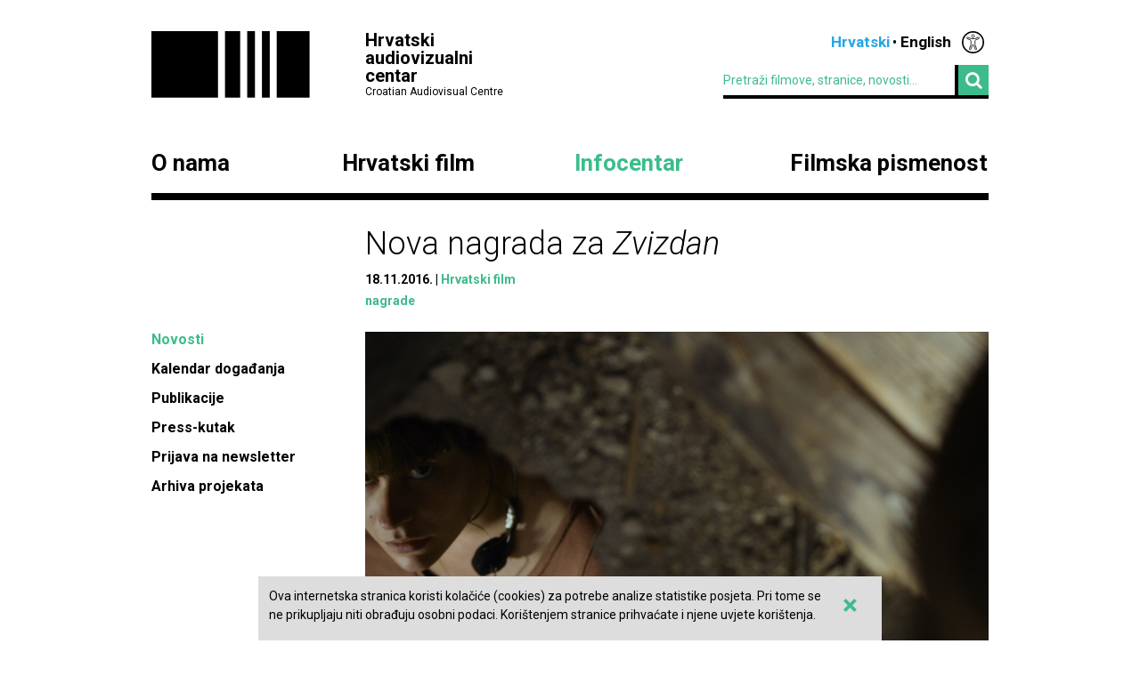

--- FILE ---
content_type: text/html; charset=UTF-8
request_url: https://havc.hr/infocentar/novosti/nova-nagrada-za-zvizdan
body_size: 5293
content:
<?xml version="1.0" encoding="UTF-8"?><!DOCTYPE html>
<html xmlns="http://www.w3.org/1999/xhtml" lang="en-US">
  <head>
    <!-- Meta -->
    <title>HAVC  • Novosti</title>
    <meta name="Description" content="" />
    <meta name="Keywords" content="" />
    <link rel="icon" type="image/x-icon" href="/favicon.ico">
    <meta name="viewport" content="width=device-width, initial-scale=1">
    <meta http-equiv="Content-Type" content="text/html; charset=utf-8" />
    <script type="text/javascript">document.documentElement.className = 'js';</script>
    <link rel="preconnect" href="https://fonts.googleapis.com">
    <link rel="preconnect" href="https://fonts.gstatic.com" crossorigin>
    <link href="https://fonts.googleapis.com/css2?family=Open+Sans:ital,wght@0,400;0,700;1,400;1,700&family=Roboto:ital,wght@0,300;0,400;0,700;1,300;1,400;1,700&display=swap" rel="stylesheet">
    <!-- Stylesheets -->
    <link rel="stylesheet" href="/components/nivo-slider/nivo-slider.css">
    <link rel="stylesheet" href="/components/bxslider-4/jquery.bxslider.css">
    <link rel="stylesheet" href="/components/font-awesome/css/font-awesome.min.css">
    <link rel="stylesheet" href="/css/chosen.css">
    <link rel="stylesheet" href="/css/app.css?v=2.0.8">
        <!--[if lte IE 9]>
	    <script src="/js/html5shiv.js"></script>
	  <![endif]-->
	  <!--[if lt IE 7]>
	    <script src="https://ie7-js.googlecode.com/svn/version/2.1(beta4)/IE7.js"></script>
	  <![endif]-->
	  <!--[if lt IE 8]>
	    <script src="https://ie7-js.googlecode.com/svn/version/2.1(beta4)/IE8.js"></script>
	  <![endif]-->
	  <!--[if lt IE 9]>
	    <script src="https://ie7-js.googlecode.com/svn/version/2.1(beta4)/IE9.js"></script>
	  <![endif]-->
          <meta property="og:title" content="Nova nagrada za Zvizdan" />
      <meta property="og:site_name" content="Havc.hr" />
      <meta property="og:type" content="article" />
            <meta property="og:image" content="https://havc.hr/img/newsItem/image/z69qify304fjwc00wnoeyt8wish.jpg" />
      <meta property="og:image:secure_url" content="https://havc.hr/img/newsItem/image/z69qify304fjwc00wnoeyt8wish.jpg" />
            <meta property="fb:app_id" content="687402758132193" />
      <!--<meta property="og:article:modified_time" content="2016-11-18 17:15:38" />-->
      <meta property="og:url" content="https://havc.hr/infocentar/novosti/nova-nagrada-za-zvizdan" />
      <meta property="og:description" content="Dugometražni igrani film Zvizdan u režiji Dalibora Matanića nagrađen je još jednom nagradom i to na 17. izdanju festivala u Strasbourgu 'Etoiles et Toiles du Cinéma Européen' posvećenom isključivo dugometražnim filmovima podržanim od Eurimagesa.&nbsp;" />
        <script src="https://maps.googleapis.com/maps/api/js?key=AIzaSyAVLnTIo-9j4HC8k8SZOCs1AkENaN1gzy8&v=weekly"></script>
    <!-- Meta Pixel Code -->
    <script>
    !function(f,b,e,v,n,t,s)
    {if(f.fbq)return;n=f.fbq=function(){n.callMethod?
    n.callMethod.apply(n,arguments):n.queue.push(arguments)};
    if(!f._fbq)f._fbq=n;n.push=n;n.loaded=!0;n.version='2.0';
    n.queue=[];t=b.createElement(e);t.async=!0;
    t.src=v;s=b.getElementsByTagName(e)[0];
    s.parentNode.insertBefore(t,s)}(window, document,'script',
    'https://connect.facebook.net/en_US/fbevents.js');
    fbq('init', '1154508113006090');
    fbq('track', 'PageView');
    </script>
    <noscript><img height="1" width="1" style="display:none"
    src="https://www.facebook.com/tr?id=1154508113006090&ev=PageView&noscript=1"
    /></noscript>
    <!-- End Meta Pixel Code -->
  </head>
  <body class="style3">
    <!-- Global site tag (gtag.js) - Google Analytics -->
<script async src="https://www.googletagmanager.com/gtag/js?id=G-099E0F334E"></script>
<script>
  window.dataLayer = window.dataLayer || [];
  function gtag(){dataLayer.push(arguments);}
  gtag('js', new Date());

  gtag('config', 'G-099E0F334E');
</script>
    <a class="skip-main" href="#main">Preskoči na glavni sadržaj</a>
    <div class="wrapper">
      <header class="mainHeader">
    <div>
      <a class="logo" href="/">
        <img src="/img/logo@2x.png" alt="HAVC logo" width="178" height="75">
        <div>
          <h1>Hrvatski audiovizualni centar</h1>
          <small>Croatian Audiovisual Centre</small>
        </div>
      </a>
      <nav class="languages">
        <ul>
          <li><span>Hrvatski</span></li><li><a href="/eng/">English</a></li>          <li class='accesibilityMenu '>
            <span>Accessibility / Pristupačnost</span>
            <div>
              <a href='/infocentar/novosti/nova-nagrada-za-zvizdan?changeContrast=true' class="contrast">Promjena kontrasta / Change contrast</a>
              <a href='/infocentar/novosti/nova-nagrada-za-zvizdan?changeType=true' class="type">Promjena pisma / Change font</a>
            </div>
          </li>
        </ul>
      </nav>
      <form action="/trazi" class="inline">
        <div class="input inline">
          <input type="search" name="pojam" placeholder="Pretraži filmove, stranice, novosti...">
        </div>
        <div class="input inline">
          <button type="submit"><i class="fa fa-search"></i></button>
        </div>
      </form>
    </div>
    <nav class="mainNavigation  blackNavigation hrv">
      <div>
        <a href="/" class="home"><img src="/img/logo@2x.png" alt=""></a>
        <ul>
                    <li class="style1">
            <a href="https://havc.hr/o-nama">O nama</a>
                        <ul>
                            <li><a href="https://havc.hr/o-nama/havc">HAVC</a></li>
                            <li><a href="https://havc.hr/o-nama/struktura">Struktura</a></li>
                            <li><a href="https://havc.hr/o-nama/korisnicki-portal">Korisnički portal</a></li>
                            <li><a href="https://havc.hr/o-nama/javni-pozivi">Javni pozivi</a></li>
                            <li><a href="https://havc.hr/o-nama/evidencija-snimanja">Evidencija snimanja</a></li>
                            <li><a href="https://havc.hr/o-nama/ocevidnici">Očevidnici</a></li>
                            <li><a href="https://havc.hr/o-nama/kontakti">Kontakti</a></li>
                            <li><a href="https://havc.hr/o-nama/natjecaji-za-radna-mjesta">Natječaji za radna mjesta</a></li>
                            <li><a href="https://havc.hr/o-nama/savjetovanje-s-javnoscu">Savjetovanje s javnošću</a></li>
                            <li><a href="https://havc.hr/o-nama/pristup-informacijama">Pristup informacijama&nbsp;</a></li>
                          </ul>
                      </li>
                    <li class="style2">
            <a href="https://havc.hr/hrvatski-film">Hrvatski film</a>
                        <ul>
                            <li><a href="https://havc.hr/hrvatski-film/katalog-hrvatskih-filmova">Katalog hrvatskih filmova</a></li>
                            <li><a href="https://havc.hr/hrvatski-film/krenimo-u-kino">Krenimo u kino!&nbsp;</a></li>
                            <li><a href="https://havc.hr/hrvatski-film/promocija-i-plasman">Promocija i plasman</a></li>
                            <li><a href="https://havc.hr/hrvatski-film/festivali-u-hrvatskoj">Festivali u Hrvatskoj</a></li>
                            <li><a href="https://havc.hr/hrvatski-film/hrvatski-film-u-inozemstvu">Hrvatski film u inozemstvu</a></li>
                          </ul>
                      </li>
                    <li class="style3">
            <a href="https://havc.hr/infocentar" class="active">Infocentar</a>
                        <ul>
                            <li><a class="active" href="https://havc.hr/infocentar/novosti">Novosti</a></li>
                            <li><a href="https://havc.hr/infocentar/kalendar-dogadjanja">Kalendar događanja</a></li>
                            <li><a href="https://havc.hr/infocentar/publikacije">Publikacije</a></li>
                            <li><a href="https://havc.hr/infocentar/press-kutak">Press-kutak</a></li>
                            <li><a href="https://havc.hr/infocentar/prijava-na-newsletter">Prijava na newsletter</a></li>
                            <li><a href="https://havc.hr/infocentar/arhiva-projekata">Arhiva projekata</a></li>
                          </ul>
                      </li>
                              <li class="style1"><a href="https://filmskapismenost.hr">Filmska pismenost</a>
            <div>
              <p>Portal o filmskom obrazovanju kojim želimo osnažiti sve koji se bave obrazovanjem djece da aktivno traže znanja i informacije o filmu i načinima na koji oni mogu pozitivno utjecati na umjetnički razvoj djece.</p>
              <a href="https://filmskapismenost.hr"><img src="/img/filmska-pismenost-arrow.png" alt="Portal filmska pismenost" width="120px"></a>
            </div>
          </li>
                  </ul>
      </div>
    </nav>
  </header>



  <header class="mobileHeader">
    <div>
      <a class="logo" href="/">
        <img src="/img/logo@2x.png" alt="HAVC logo" width="178" height="75">
        <div>
          <h1>Hrvatski audiovizualni centar</h1>
          <small>Croatian Audiovisual Centre</small>
        </div>
      </a>
      <button><i class="fa fa-bars"></i></button>
    </div>

    <nav class="mobileNavigation">
      <div>
        <button><i class="fa fa-times"></i></button>
        <form action="/trazi" class="inline">
          <div class="input inline">
            <input type="search" name="pojam" placeholder="Pretraži filmove, stranice, novosti...">
          </div>
          <i class="fa fa-search"></i>
        </form>
        <ul>
                    <li>
            <a href="https://havc.hr/o-nama">O nama</a>
                        <ul>
                            <li><a href="https://havc.hr/o-nama/havc">HAVC</a></li>
                            <li><a href="https://havc.hr/o-nama/struktura">Struktura</a></li>
                            <li><a href="https://havc.hr/o-nama/korisnicki-portal">Korisnički portal</a></li>
                            <li><a href="https://havc.hr/o-nama/javni-pozivi">Javni pozivi</a></li>
                            <li><a href="https://havc.hr/o-nama/evidencija-snimanja">Evidencija snimanja</a></li>
                            <li><a href="https://havc.hr/o-nama/ocevidnici">Očevidnici</a></li>
                            <li><a href="https://havc.hr/o-nama/kontakti">Kontakti</a></li>
                            <li><a href="https://havc.hr/o-nama/natjecaji-za-radna-mjesta">Natječaji za radna mjesta</a></li>
                            <li><a href="https://havc.hr/o-nama/savjetovanje-s-javnoscu">Savjetovanje s javnošću</a></li>
                            <li><a href="https://havc.hr/o-nama/pristup-informacijama">Pristup informacijama&nbsp;</a></li>
                          </ul>
                      </li>
                    <li>
            <a href="https://havc.hr/hrvatski-film">Hrvatski film</a>
                        <ul>
                            <li><a href="https://havc.hr/hrvatski-film/katalog-hrvatskih-filmova">Katalog hrvatskih filmova</a></li>
                            <li><a href="https://havc.hr/hrvatski-film/krenimo-u-kino">Krenimo u kino!&nbsp;</a></li>
                            <li><a href="https://havc.hr/hrvatski-film/promocija-i-plasman">Promocija i plasman</a></li>
                            <li><a href="https://havc.hr/hrvatski-film/festivali-u-hrvatskoj">Festivali u Hrvatskoj</a></li>
                            <li><a href="https://havc.hr/hrvatski-film/hrvatski-film-u-inozemstvu">Hrvatski film u inozemstvu</a></li>
                          </ul>
                      </li>
                    <li>
            <a href="https://havc.hr/infocentar" class="active">Infocentar</a>
                        <ul>
                            <li><a class="active" href="https://havc.hr/infocentar/novosti">Novosti</a></li>
                            <li><a href="https://havc.hr/infocentar/kalendar-dogadjanja">Kalendar događanja</a></li>
                            <li><a href="https://havc.hr/infocentar/publikacije">Publikacije</a></li>
                            <li><a href="https://havc.hr/infocentar/press-kutak">Press-kutak</a></li>
                            <li><a href="https://havc.hr/infocentar/prijava-na-newsletter">Prijava na newsletter</a></li>
                            <li><a href="https://havc.hr/infocentar/arhiva-projekata">Arhiva projekata</a></li>
                          </ul>
                      </li>
                              <li><a href="https://filmskapismenost.hr">Filmska pismenost</a>
            <div>
              <p>Portal o filmskom obrazovanju kojim želimo osnažiti sve koji se bave obrazovanjem djece da aktivno traže znanja i informacije o filmu i načinima na koji oni mogu pozitivno utjecati na umjetnički razvoj djece.</p>
              <a href="https://filmskapismenost.hr"><img src="/img/filmska-pismenost-arrow.png" alt="Portal filmska pismenost" width="120px"></a>
            </div>
          </li>
                  </ul>
        <nav class="languages">
          <ul>
            <li><span>Hrvatski</span></li><li><a href="/eng/">English</a></li>            <li class='accesibilityMenu '>
              <span>Accessibility / Pristupačnost</span>
              <div>
                <a href='/infocentar/novosti/nova-nagrada-za-zvizdan?changeContrast=true' class="contrast">Promjena kontrasta / Change contrast</a>
                <a href='/infocentar/novosti/nova-nagrada-za-zvizdan?changeType=true' class="type">Promjena pisma / Change font</a>
              </div>
            </li>
          </ul>
        </nav>
      </div>
    </nav>
  </header>



</div>
    <div class="wrapper" id="main">
  <article class="page">
    <header>
      <h1>Nova nagrada za <em>Zvizdan</em></h1>
      <ul class="info">
        <li><time datetime="2016-11-18 12:02:52">18.11.2016.</time></li>
                <li><a href="https://havc.hr/infocentar/novosti/?kategorija=4">Hrvatski film</a></li>
              </ul>
            <ul class="info">
                <li><a href="/trazi-po-oznaci?oznaka=nagrade">nagrade</a></li>
              </ul>
          </header>
    <aside>
      <nav class="sideNav">
        <ul>
          <li><a class="active" href="https://havc.hr/infocentar/novosti">Novosti</a></li><li><a href="https://havc.hr/infocentar/kalendar-dogadjanja">Kalendar događanja</a></li><li><a href="https://havc.hr/infocentar/publikacije">Publikacije</a></li><li><a href="https://havc.hr/infocentar/press-kutak">Press-kutak</a></li><li><a href="https://havc.hr/infocentar/prijava-na-newsletter">Prijava na newsletter</a></li><li><a href="https://havc.hr/infocentar/arhiva-projekata">Arhiva projekata</a></li>        </ul>
      </nav>
    </aside>
    <div class="articleContent">
            <div class="nivoSlider gallery">
                <img src="https://havc.hr/img/newsItem/image/z69qify304fjwc00wnoeyt8wish.jpg" alt="Nova nagrada za <em>Zvizdan</em>povezana slika">
              </div>
                  <div class="lead">
        <p>Dugometražni igrani film <em>Zvizdan</em> u režiji Dalibora Matanića nagrađen je još jednom nagradom i to na 17. izdanju festivala u Strasbourgu 'Etoiles et Toiles du Cinéma Européen' posvećenom isključivo dugometražnim filmovima podržanim od Eurimagesa.&nbsp;</p>      </div>
                        
        
          <div class="content  ">
                                                            <p>Tijekom završne ceremonije ovog prestižnog događaja, žiri sastavljen od 12 ambasadora Vijeća Europe, zamjenika glavnog tajnika Vijeća Europe te izvršnog direktora Eurimagesa dodijelio je redatelju filma <em>Zvizdan</em> <strong>Daliboru Mataniću</strong>, nagradu za ljudska prava (Odyssée-Council of Europe Prize for Human Rights).&nbsp;<br />
&nbsp;<br />
<em>Zvizdan</em> je do sada prikazan na više od devedeset međunarodnih festivala i nagrađen je s ukupno dvadeset i devet nagrada.&nbsp;<br />
&nbsp;<br />
Glavne uloge u filmu igraju <strong>Tihana Lazović</strong> i <strong>Goran Marković</strong>, redatelj <strong>Dalibor Matanić</strong> potpisuje i scenarij, a film je proizvela Kinorama u koprodukciji s Gustav filmom i SEE Film Pro. Proizvodnju su podržali HAVC i Eurimages.</p>

<p>17. izdanje festivala u Strasbourgu započelo je talijanskim filmom <em>Mladost</em> u režiji <strong>Paola Sorrentina</strong>, a publika je imala prilike pogledati 11 naslova nastalih koprodukcijom raznih zemalja koji su podržani upravo od strane Eurimagesa. Inače, taj je fond od&nbsp;1989. godine kada je osnovan podržao&nbsp;1.797 europskih koprodukcijskih naslova u ukupnom iznosu od oko&nbsp;536 milijuna eura.&nbsp;</p>          </div>

        



                </div>
  </article>
    <section class="related">
    <h1>Povezani sadržaj</h1>
        
            <div>    <article class="film">
      <a href="https://havc.hr/hrvatski-film/katalog-hrvatskih-filmova/zvizdan">
        <img src="/img/filmMedia/image/large/h062zf340nlojagi8t3ep7ahy5q.jpg" alt="image">
        <div><h1><span>Zvizdan </span></h1></div>
      </a>
    </article>
            
    <!-- Tag related content -->
        
    
        <article>
      <a href="https://havc.hr/infocentar/novosti/fiume-o-morte-igora-bezinovica-osvojio-europsku-filmsku-nagradu-za-najbolji-dokumentarni-film">
        <h1><em>Fiume o morte!&nbsp;</em>Igora Bezinovića osvojio Europsku filmsku nagradu za najbolji dokumentarni film</h1>
        <p><p>Dugometražni film Igora Bezinovića, Fiume o morte! (Restart) osvojio je nagradu za najbolji dokumentarni film godine na Europskim filmskim nagradama koje su se održale u Berlinu. Film je bio nominiran i u kategoriji za najbolji europski film, općenito.&nbsp;</p></p>
      </a>
    </article>
        
    
        <article>
      <a href="https://havc.hr/infocentar/novosti/uskoro-dodjela-europskih-filmskih-nagrada-filmu-fiume-o-morte-igora-bezinovica-nominacije-u-dvije-kategorije">
        <h1>Uskoro dodjela Europskih filmskih nagrada: filmu&nbsp;<em>Fiume o morte!&nbsp;</em>Igora Bezinovića nominacije u dvije kategorije</h1>
        <p><p>Dodjela Europskih filmskih nagrada, koju dodjeljuje Europska filmska akademija, održat će se u subotu, 17. siječnja u Berlinu. Jedan od nominiranih filmova je dokumentarno-igrani Fiume o morte! Igora Bezinovića (Restart) koji konkurira za najbolji film godine, općenito (European Film) i za najb...</p></p>
      </a>
    </article>
    </div>        
    
    
      </section>
  </div>
    <div class="wrapper">
  <footer>
    <div class="info">
      <small>© HAVC 2026. Sva prava pridržana.</small>
            <nav>
        <ul>
                              <li class=""><a href="https://havc.hr/pravne-napomene">Pravne napomene</a></li>
                              <li class="sitemap"><a href="https://havc.hr/sadrzaj-stranice">Sadržaj stranice</a></li>
                              <li class="contact"><a href="https://havc.hr/o-nama/kontakti">Kontakti</a></li>
                    <li class="impressum"><a href="https://havc.hr/impresum">Impresum</a></li>
                              <li class=""><a href="https://havc.hr/izjava-o-pristupacnosti">Izjava o pristupačnosti</a></li>
                  </ul>
      </nav>
          </div>
        <div class="social">
      <a target="_BLANK" href="https://www.facebook.com/HrvatskiAudiovizualniCentar"><i class="fa fa-facebook"></i></a>
      <a target="_BLANK" href="https://twitter.com/HAVC_info"><i class="fa fa-twitter"></i></a>
      <a target="_BLANK" href="https://www.youtube.com/user/infoHAVC"><i class="fa fa-youtube-play"></i></a>
    </div>
    <form action="" class="inline newsletterSubscription">
      <fieldset>
        <legend>Prijavite se na newsletter</legend>
        <div class="newsletterMessage"></div>
        <div class="input inline">
          <input type="email" placeholder="Upišite svoj e-mail" data-langid="hrv">
        </div>
        <div class="input inline newsletter">
          <button class="submit" type="submit" name="newsletterSubmit">Pošalji</button>
        </div>
      </fieldset>
    </form>
  </footer>
</div>

    <div id="cookieBanner">
        <div id="cookieBannerClose"><a href="#">&times;</a></div>
        Ova internetska stranica koristi kolačiće (cookies) za potrebe analize statistike posjeta. Pri tome se ne prikupljaju niti obrađuju osobni podaci. Korištenjem stranice prihvaćate i njene uvjete korištenja.    </div>

    
    <!-- Scripts -->
    <script src="/components/jquery/jquery.min.js"></script>
    <script src="/components/nivo-slider/jquery.nivo.slider.pack.js"></script>
    <script src="/components/jquery-ui/ui/minified/jquery.ui.core.min.js"></script>
    <script src="/components/jquery-ui/ui/minified/jquery.ui.widget.min.js"></script>
    <script src="/components/jquery-ui/ui/minified/jquery.ui.tabs.min.js"></script>
    <script src="/components/hoverintent/jquery.hoverIntent.js"></script>
    <script src="/components/chosen-build/chosen.jquery.min.js"></script>
    <script src="/components/bxslider-4/jquery.bxslider.min.js"></script>
    <script src="/components/jquery-icheck/icheck.min.js"></script>
    <script src="/components/jquery.dotdotdot/src/js/jquery.dotdotdot.min.js"></script>
    <script src="/js/app.js?v=2.0.6"></script>
  </body>
</html>
